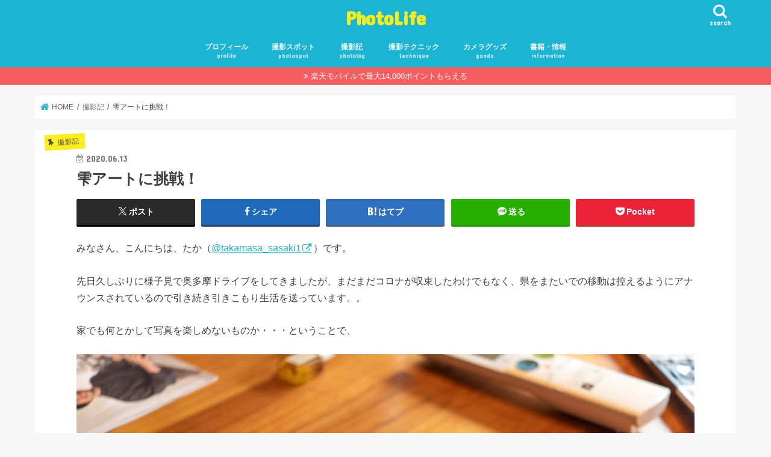

--- FILE ---
content_type: text/html; charset=UTF-8
request_url: https://photolife.n-seikatu.com/photolog/post200613/
body_size: 17093
content:
<!doctype html>
<html lang="ja">

<head>
<meta charset="utf-8">
<meta http-equiv="X-UA-Compatible" content="IE=edge">
<title>  雫アートに挑戦！ | PhotoLife</title>
<meta name="HandheldFriendly" content="True">
<meta name="MobileOptimized" content="320">
<meta name="viewport" content="width=device-width, initial-scale=1"/>


<link rel="pingback" href="https://photolife.n-seikatu.com/xmlrpc.php">

<!--[if IE]>
<![endif]-->

<!-- GAタグ -->
<script async src="https://www.googletagmanager.com/gtag/js?id=UA-96216893-1"></script>
<script>
  window.dataLayer = window.dataLayer || [];
  function gtag(){dataLayer.push(arguments);}
  gtag('js', new Date());

  gtag('config', 'UA-96216893-1');
</script>


<meta name='robots' content='max-image-preview:large' />
	<style>img:is([sizes="auto" i], [sizes^="auto," i]) { contain-intrinsic-size: 3000px 1500px }</style>
	<link rel='dns-prefetch' href='//ajax.googleapis.com' />
<link rel='dns-prefetch' href='//www.googletagmanager.com' />
<link rel='dns-prefetch' href='//fonts.googleapis.com' />
<link rel='dns-prefetch' href='//maxcdn.bootstrapcdn.com' />
<link rel='dns-prefetch' href='//pagead2.googlesyndication.com' />
<link rel="alternate" type="application/rss+xml" title="PhotoLife &raquo; フィード" href="https://photolife.n-seikatu.com/feed/" />
<link rel="alternate" type="application/rss+xml" title="PhotoLife &raquo; コメントフィード" href="https://photolife.n-seikatu.com/comments/feed/" />
<link rel="alternate" type="application/rss+xml" title="PhotoLife &raquo; 雫アートに挑戦！ のコメントのフィード" href="https://photolife.n-seikatu.com/photolog/post200613/feed/" />
<script type="text/javascript">
/* <![CDATA[ */
window._wpemojiSettings = {"baseUrl":"https:\/\/s.w.org\/images\/core\/emoji\/16.0.1\/72x72\/","ext":".png","svgUrl":"https:\/\/s.w.org\/images\/core\/emoji\/16.0.1\/svg\/","svgExt":".svg","source":{"concatemoji":"https:\/\/photolife.n-seikatu.com\/wp-includes\/js\/wp-emoji-release.min.js"}};
/*! This file is auto-generated */
!function(s,n){var o,i,e;function c(e){try{var t={supportTests:e,timestamp:(new Date).valueOf()};sessionStorage.setItem(o,JSON.stringify(t))}catch(e){}}function p(e,t,n){e.clearRect(0,0,e.canvas.width,e.canvas.height),e.fillText(t,0,0);var t=new Uint32Array(e.getImageData(0,0,e.canvas.width,e.canvas.height).data),a=(e.clearRect(0,0,e.canvas.width,e.canvas.height),e.fillText(n,0,0),new Uint32Array(e.getImageData(0,0,e.canvas.width,e.canvas.height).data));return t.every(function(e,t){return e===a[t]})}function u(e,t){e.clearRect(0,0,e.canvas.width,e.canvas.height),e.fillText(t,0,0);for(var n=e.getImageData(16,16,1,1),a=0;a<n.data.length;a++)if(0!==n.data[a])return!1;return!0}function f(e,t,n,a){switch(t){case"flag":return n(e,"\ud83c\udff3\ufe0f\u200d\u26a7\ufe0f","\ud83c\udff3\ufe0f\u200b\u26a7\ufe0f")?!1:!n(e,"\ud83c\udde8\ud83c\uddf6","\ud83c\udde8\u200b\ud83c\uddf6")&&!n(e,"\ud83c\udff4\udb40\udc67\udb40\udc62\udb40\udc65\udb40\udc6e\udb40\udc67\udb40\udc7f","\ud83c\udff4\u200b\udb40\udc67\u200b\udb40\udc62\u200b\udb40\udc65\u200b\udb40\udc6e\u200b\udb40\udc67\u200b\udb40\udc7f");case"emoji":return!a(e,"\ud83e\udedf")}return!1}function g(e,t,n,a){var r="undefined"!=typeof WorkerGlobalScope&&self instanceof WorkerGlobalScope?new OffscreenCanvas(300,150):s.createElement("canvas"),o=r.getContext("2d",{willReadFrequently:!0}),i=(o.textBaseline="top",o.font="600 32px Arial",{});return e.forEach(function(e){i[e]=t(o,e,n,a)}),i}function t(e){var t=s.createElement("script");t.src=e,t.defer=!0,s.head.appendChild(t)}"undefined"!=typeof Promise&&(o="wpEmojiSettingsSupports",i=["flag","emoji"],n.supports={everything:!0,everythingExceptFlag:!0},e=new Promise(function(e){s.addEventListener("DOMContentLoaded",e,{once:!0})}),new Promise(function(t){var n=function(){try{var e=JSON.parse(sessionStorage.getItem(o));if("object"==typeof e&&"number"==typeof e.timestamp&&(new Date).valueOf()<e.timestamp+604800&&"object"==typeof e.supportTests)return e.supportTests}catch(e){}return null}();if(!n){if("undefined"!=typeof Worker&&"undefined"!=typeof OffscreenCanvas&&"undefined"!=typeof URL&&URL.createObjectURL&&"undefined"!=typeof Blob)try{var e="postMessage("+g.toString()+"("+[JSON.stringify(i),f.toString(),p.toString(),u.toString()].join(",")+"));",a=new Blob([e],{type:"text/javascript"}),r=new Worker(URL.createObjectURL(a),{name:"wpTestEmojiSupports"});return void(r.onmessage=function(e){c(n=e.data),r.terminate(),t(n)})}catch(e){}c(n=g(i,f,p,u))}t(n)}).then(function(e){for(var t in e)n.supports[t]=e[t],n.supports.everything=n.supports.everything&&n.supports[t],"flag"!==t&&(n.supports.everythingExceptFlag=n.supports.everythingExceptFlag&&n.supports[t]);n.supports.everythingExceptFlag=n.supports.everythingExceptFlag&&!n.supports.flag,n.DOMReady=!1,n.readyCallback=function(){n.DOMReady=!0}}).then(function(){return e}).then(function(){var e;n.supports.everything||(n.readyCallback(),(e=n.source||{}).concatemoji?t(e.concatemoji):e.wpemoji&&e.twemoji&&(t(e.twemoji),t(e.wpemoji)))}))}((window,document),window._wpemojiSettings);
/* ]]> */
</script>
<style id='wp-emoji-styles-inline-css' type='text/css'>

	img.wp-smiley, img.emoji {
		display: inline !important;
		border: none !important;
		box-shadow: none !important;
		height: 1em !important;
		width: 1em !important;
		margin: 0 0.07em !important;
		vertical-align: -0.1em !important;
		background: none !important;
		padding: 0 !important;
	}
</style>
<link rel='stylesheet' id='wp-block-library-css' href='https://photolife.n-seikatu.com/wp-includes/css/dist/block-library/style.min.css' type='text/css' media='all' />
<style id='classic-theme-styles-inline-css' type='text/css'>
/*! This file is auto-generated */
.wp-block-button__link{color:#fff;background-color:#32373c;border-radius:9999px;box-shadow:none;text-decoration:none;padding:calc(.667em + 2px) calc(1.333em + 2px);font-size:1.125em}.wp-block-file__button{background:#32373c;color:#fff;text-decoration:none}
</style>
<style id='global-styles-inline-css' type='text/css'>
:root{--wp--preset--aspect-ratio--square: 1;--wp--preset--aspect-ratio--4-3: 4/3;--wp--preset--aspect-ratio--3-4: 3/4;--wp--preset--aspect-ratio--3-2: 3/2;--wp--preset--aspect-ratio--2-3: 2/3;--wp--preset--aspect-ratio--16-9: 16/9;--wp--preset--aspect-ratio--9-16: 9/16;--wp--preset--color--black: #000000;--wp--preset--color--cyan-bluish-gray: #abb8c3;--wp--preset--color--white: #ffffff;--wp--preset--color--pale-pink: #f78da7;--wp--preset--color--vivid-red: #cf2e2e;--wp--preset--color--luminous-vivid-orange: #ff6900;--wp--preset--color--luminous-vivid-amber: #fcb900;--wp--preset--color--light-green-cyan: #7bdcb5;--wp--preset--color--vivid-green-cyan: #00d084;--wp--preset--color--pale-cyan-blue: #8ed1fc;--wp--preset--color--vivid-cyan-blue: #0693e3;--wp--preset--color--vivid-purple: #9b51e0;--wp--preset--gradient--vivid-cyan-blue-to-vivid-purple: linear-gradient(135deg,rgba(6,147,227,1) 0%,rgb(155,81,224) 100%);--wp--preset--gradient--light-green-cyan-to-vivid-green-cyan: linear-gradient(135deg,rgb(122,220,180) 0%,rgb(0,208,130) 100%);--wp--preset--gradient--luminous-vivid-amber-to-luminous-vivid-orange: linear-gradient(135deg,rgba(252,185,0,1) 0%,rgba(255,105,0,1) 100%);--wp--preset--gradient--luminous-vivid-orange-to-vivid-red: linear-gradient(135deg,rgba(255,105,0,1) 0%,rgb(207,46,46) 100%);--wp--preset--gradient--very-light-gray-to-cyan-bluish-gray: linear-gradient(135deg,rgb(238,238,238) 0%,rgb(169,184,195) 100%);--wp--preset--gradient--cool-to-warm-spectrum: linear-gradient(135deg,rgb(74,234,220) 0%,rgb(151,120,209) 20%,rgb(207,42,186) 40%,rgb(238,44,130) 60%,rgb(251,105,98) 80%,rgb(254,248,76) 100%);--wp--preset--gradient--blush-light-purple: linear-gradient(135deg,rgb(255,206,236) 0%,rgb(152,150,240) 100%);--wp--preset--gradient--blush-bordeaux: linear-gradient(135deg,rgb(254,205,165) 0%,rgb(254,45,45) 50%,rgb(107,0,62) 100%);--wp--preset--gradient--luminous-dusk: linear-gradient(135deg,rgb(255,203,112) 0%,rgb(199,81,192) 50%,rgb(65,88,208) 100%);--wp--preset--gradient--pale-ocean: linear-gradient(135deg,rgb(255,245,203) 0%,rgb(182,227,212) 50%,rgb(51,167,181) 100%);--wp--preset--gradient--electric-grass: linear-gradient(135deg,rgb(202,248,128) 0%,rgb(113,206,126) 100%);--wp--preset--gradient--midnight: linear-gradient(135deg,rgb(2,3,129) 0%,rgb(40,116,252) 100%);--wp--preset--font-size--small: 13px;--wp--preset--font-size--medium: 20px;--wp--preset--font-size--large: 36px;--wp--preset--font-size--x-large: 42px;--wp--preset--spacing--20: 0.44rem;--wp--preset--spacing--30: 0.67rem;--wp--preset--spacing--40: 1rem;--wp--preset--spacing--50: 1.5rem;--wp--preset--spacing--60: 2.25rem;--wp--preset--spacing--70: 3.38rem;--wp--preset--spacing--80: 5.06rem;--wp--preset--shadow--natural: 6px 6px 9px rgba(0, 0, 0, 0.2);--wp--preset--shadow--deep: 12px 12px 50px rgba(0, 0, 0, 0.4);--wp--preset--shadow--sharp: 6px 6px 0px rgba(0, 0, 0, 0.2);--wp--preset--shadow--outlined: 6px 6px 0px -3px rgba(255, 255, 255, 1), 6px 6px rgba(0, 0, 0, 1);--wp--preset--shadow--crisp: 6px 6px 0px rgba(0, 0, 0, 1);}:where(.is-layout-flex){gap: 0.5em;}:where(.is-layout-grid){gap: 0.5em;}body .is-layout-flex{display: flex;}.is-layout-flex{flex-wrap: wrap;align-items: center;}.is-layout-flex > :is(*, div){margin: 0;}body .is-layout-grid{display: grid;}.is-layout-grid > :is(*, div){margin: 0;}:where(.wp-block-columns.is-layout-flex){gap: 2em;}:where(.wp-block-columns.is-layout-grid){gap: 2em;}:where(.wp-block-post-template.is-layout-flex){gap: 1.25em;}:where(.wp-block-post-template.is-layout-grid){gap: 1.25em;}.has-black-color{color: var(--wp--preset--color--black) !important;}.has-cyan-bluish-gray-color{color: var(--wp--preset--color--cyan-bluish-gray) !important;}.has-white-color{color: var(--wp--preset--color--white) !important;}.has-pale-pink-color{color: var(--wp--preset--color--pale-pink) !important;}.has-vivid-red-color{color: var(--wp--preset--color--vivid-red) !important;}.has-luminous-vivid-orange-color{color: var(--wp--preset--color--luminous-vivid-orange) !important;}.has-luminous-vivid-amber-color{color: var(--wp--preset--color--luminous-vivid-amber) !important;}.has-light-green-cyan-color{color: var(--wp--preset--color--light-green-cyan) !important;}.has-vivid-green-cyan-color{color: var(--wp--preset--color--vivid-green-cyan) !important;}.has-pale-cyan-blue-color{color: var(--wp--preset--color--pale-cyan-blue) !important;}.has-vivid-cyan-blue-color{color: var(--wp--preset--color--vivid-cyan-blue) !important;}.has-vivid-purple-color{color: var(--wp--preset--color--vivid-purple) !important;}.has-black-background-color{background-color: var(--wp--preset--color--black) !important;}.has-cyan-bluish-gray-background-color{background-color: var(--wp--preset--color--cyan-bluish-gray) !important;}.has-white-background-color{background-color: var(--wp--preset--color--white) !important;}.has-pale-pink-background-color{background-color: var(--wp--preset--color--pale-pink) !important;}.has-vivid-red-background-color{background-color: var(--wp--preset--color--vivid-red) !important;}.has-luminous-vivid-orange-background-color{background-color: var(--wp--preset--color--luminous-vivid-orange) !important;}.has-luminous-vivid-amber-background-color{background-color: var(--wp--preset--color--luminous-vivid-amber) !important;}.has-light-green-cyan-background-color{background-color: var(--wp--preset--color--light-green-cyan) !important;}.has-vivid-green-cyan-background-color{background-color: var(--wp--preset--color--vivid-green-cyan) !important;}.has-pale-cyan-blue-background-color{background-color: var(--wp--preset--color--pale-cyan-blue) !important;}.has-vivid-cyan-blue-background-color{background-color: var(--wp--preset--color--vivid-cyan-blue) !important;}.has-vivid-purple-background-color{background-color: var(--wp--preset--color--vivid-purple) !important;}.has-black-border-color{border-color: var(--wp--preset--color--black) !important;}.has-cyan-bluish-gray-border-color{border-color: var(--wp--preset--color--cyan-bluish-gray) !important;}.has-white-border-color{border-color: var(--wp--preset--color--white) !important;}.has-pale-pink-border-color{border-color: var(--wp--preset--color--pale-pink) !important;}.has-vivid-red-border-color{border-color: var(--wp--preset--color--vivid-red) !important;}.has-luminous-vivid-orange-border-color{border-color: var(--wp--preset--color--luminous-vivid-orange) !important;}.has-luminous-vivid-amber-border-color{border-color: var(--wp--preset--color--luminous-vivid-amber) !important;}.has-light-green-cyan-border-color{border-color: var(--wp--preset--color--light-green-cyan) !important;}.has-vivid-green-cyan-border-color{border-color: var(--wp--preset--color--vivid-green-cyan) !important;}.has-pale-cyan-blue-border-color{border-color: var(--wp--preset--color--pale-cyan-blue) !important;}.has-vivid-cyan-blue-border-color{border-color: var(--wp--preset--color--vivid-cyan-blue) !important;}.has-vivid-purple-border-color{border-color: var(--wp--preset--color--vivid-purple) !important;}.has-vivid-cyan-blue-to-vivid-purple-gradient-background{background: var(--wp--preset--gradient--vivid-cyan-blue-to-vivid-purple) !important;}.has-light-green-cyan-to-vivid-green-cyan-gradient-background{background: var(--wp--preset--gradient--light-green-cyan-to-vivid-green-cyan) !important;}.has-luminous-vivid-amber-to-luminous-vivid-orange-gradient-background{background: var(--wp--preset--gradient--luminous-vivid-amber-to-luminous-vivid-orange) !important;}.has-luminous-vivid-orange-to-vivid-red-gradient-background{background: var(--wp--preset--gradient--luminous-vivid-orange-to-vivid-red) !important;}.has-very-light-gray-to-cyan-bluish-gray-gradient-background{background: var(--wp--preset--gradient--very-light-gray-to-cyan-bluish-gray) !important;}.has-cool-to-warm-spectrum-gradient-background{background: var(--wp--preset--gradient--cool-to-warm-spectrum) !important;}.has-blush-light-purple-gradient-background{background: var(--wp--preset--gradient--blush-light-purple) !important;}.has-blush-bordeaux-gradient-background{background: var(--wp--preset--gradient--blush-bordeaux) !important;}.has-luminous-dusk-gradient-background{background: var(--wp--preset--gradient--luminous-dusk) !important;}.has-pale-ocean-gradient-background{background: var(--wp--preset--gradient--pale-ocean) !important;}.has-electric-grass-gradient-background{background: var(--wp--preset--gradient--electric-grass) !important;}.has-midnight-gradient-background{background: var(--wp--preset--gradient--midnight) !important;}.has-small-font-size{font-size: var(--wp--preset--font-size--small) !important;}.has-medium-font-size{font-size: var(--wp--preset--font-size--medium) !important;}.has-large-font-size{font-size: var(--wp--preset--font-size--large) !important;}.has-x-large-font-size{font-size: var(--wp--preset--font-size--x-large) !important;}
:where(.wp-block-post-template.is-layout-flex){gap: 1.25em;}:where(.wp-block-post-template.is-layout-grid){gap: 1.25em;}
:where(.wp-block-columns.is-layout-flex){gap: 2em;}:where(.wp-block-columns.is-layout-grid){gap: 2em;}
:root :where(.wp-block-pullquote){font-size: 1.5em;line-height: 1.6;}
</style>
<link rel='stylesheet' id='toc-screen-css' href='https://photolife.n-seikatu.com/wp-content/plugins/table-of-contents-plus/screen.min.css' type='text/css' media='all' />
<link rel='stylesheet' id='style-css' href='https://photolife.n-seikatu.com/wp-content/themes/jstork/style.css' type='text/css' media='all' />
<link rel='stylesheet' id='child-style-css' href='https://photolife.n-seikatu.com/wp-content/themes/jstork_custom/style.css' type='text/css' media='all' />
<link rel='stylesheet' id='slick-css' href='https://photolife.n-seikatu.com/wp-content/themes/jstork/library/css/slick.css' type='text/css' media='all' />
<link rel='stylesheet' id='shortcode-css' href='https://photolife.n-seikatu.com/wp-content/themes/jstork/library/css/shortcode.css' type='text/css' media='all' />
<link rel='stylesheet' id='gf_Concert-css' href='//fonts.googleapis.com/css?family=Concert+One' type='text/css' media='all' />
<link rel='stylesheet' id='gf_Lato-css' href='//fonts.googleapis.com/css?family=Lato' type='text/css' media='all' />
<link rel='stylesheet' id='fontawesome-css' href='//maxcdn.bootstrapcdn.com/font-awesome/4.7.0/css/font-awesome.min.css' type='text/css' media='all' />
<link rel='stylesheet' id='remodal-css' href='https://photolife.n-seikatu.com/wp-content/themes/jstork/library/css/remodal.css' type='text/css' media='all' />
<link rel='stylesheet' id='animate-css' href='https://photolife.n-seikatu.com/wp-content/themes/jstork/library/css/animate.min.css' type='text/css' media='all' />
<link rel='stylesheet' id='wp-pagenavi-css' href='https://photolife.n-seikatu.com/wp-content/plugins/wp-pagenavi/pagenavi-css.css' type='text/css' media='all' />
<script type="text/javascript" src="//ajax.googleapis.com/ajax/libs/jquery/1.12.4/jquery.min.js" id="jquery-js"></script>

<!-- Site Kit によって追加された Google タグ（gtag.js）スニペット -->
<!-- Google アナリティクス スニペット (Site Kit が追加) -->
<script type="text/javascript" src="https://www.googletagmanager.com/gtag/js?id=G-P2LG8TTX46" id="google_gtagjs-js" async></script>
<script type="text/javascript" id="google_gtagjs-js-after">
/* <![CDATA[ */
window.dataLayer = window.dataLayer || [];function gtag(){dataLayer.push(arguments);}
gtag("set","linker",{"domains":["photolife.n-seikatu.com"]});
gtag("js", new Date());
gtag("set", "developer_id.dZTNiMT", true);
gtag("config", "G-P2LG8TTX46");
/* ]]> */
</script>
<link rel="https://api.w.org/" href="https://photolife.n-seikatu.com/wp-json/" /><link rel="alternate" title="JSON" type="application/json" href="https://photolife.n-seikatu.com/wp-json/wp/v2/posts/1116" /><link rel="EditURI" type="application/rsd+xml" title="RSD" href="https://photolife.n-seikatu.com/xmlrpc.php?rsd" />

<link rel="canonical" href="https://photolife.n-seikatu.com/photolog/post200613/" />
<link rel='shortlink' href='https://photolife.n-seikatu.com/?p=1116' />
<link rel="alternate" title="oEmbed (JSON)" type="application/json+oembed" href="https://photolife.n-seikatu.com/wp-json/oembed/1.0/embed?url=https%3A%2F%2Fphotolife.n-seikatu.com%2Fphotolog%2Fpost200613%2F" />
<link rel="alternate" title="oEmbed (XML)" type="text/xml+oembed" href="https://photolife.n-seikatu.com/wp-json/oembed/1.0/embed?url=https%3A%2F%2Fphotolife.n-seikatu.com%2Fphotolog%2Fpost200613%2F&#038;format=xml" />
<meta name="generator" content="Site Kit by Google 1.160.1" /><style type="text/css">
body{color: #3E3E3E;}
a, #breadcrumb li.bc_homelink a::before, .authorbox .author_sns li a::before{color: #1BB4D3;}
a:hover{color: #E69B9B;}
.article-footer .post-categories li a,.article-footer .tags a,.accordionBtn{  background: #1BB4D3;  border-color: #1BB4D3;}
.article-footer .tags a{color:#1BB4D3; background: none;}
.article-footer .post-categories li a:hover,.article-footer .tags a:hover,.accordionBtn.active{ background:#E69B9B;  border-color:#E69B9B;}
input[type="text"],input[type="password"],input[type="datetime"],input[type="datetime-local"],input[type="date"],input[type="month"],input[type="time"],input[type="week"],input[type="number"],input[type="email"],input[type="url"],input[type="search"],input[type="tel"],input[type="color"],select,textarea,.field { background-color: #ffffff;}
.header{color: #ffffff;}
.bgfull .header,.header.bg,.header #inner-header,.menu-sp{background: #1bb4d3;}
#logo a{color: #eeee22;}
#g_nav .nav li a,.nav_btn,.menu-sp a,.menu-sp a,.menu-sp > ul:after{color: #edf9fc;}
#logo a:hover,#g_nav .nav li a:hover,.nav_btn:hover{color:#eeeeee;}
@media only screen and (min-width: 768px) {
.nav > li > a:after{background: #eeeeee;}
.nav ul {background: #666666;}
#g_nav .nav li ul.sub-menu li a{color: #f7f7f7;}
}
@media only screen and (max-width: 1165px) {
.site_description{background: #1bb4d3; color: #ffffff;}
}
#inner-content, #breadcrumb, .entry-content blockquote:before, .entry-content blockquote:after{background: #ffffff}
.top-post-list .post-list:before{background: #1BB4D3;}
.widget li a:after{color: #1BB4D3;}
.entry-content h2,.widgettitle,.accordion::before{background: #1bb4d3; color: #ffffff;}
.entry-content h3{border-color: #1bb4d3;}
.h_boader .entry-content h2{border-color: #1bb4d3; color: #3E3E3E;}
.h_balloon .entry-content h2:after{border-top-color: #1bb4d3;}
.entry-content ul li:before{ background: #1bb4d3;}
.entry-content ol li:before{ background: #1bb4d3;}
.post-list-card .post-list .eyecatch .cat-name,.top-post-list .post-list .eyecatch .cat-name,.byline .cat-name,.single .authorbox .author-newpost li .cat-name,.related-box li .cat-name,.carouselwrap .cat-name,.eyecatch .cat-name{background: #fcee21; color:  #444444;}
ul.wpp-list li a:before{background: #1bb4d3; color: #ffffff;}
.readmore a{border:1px solid #1BB4D3;color:#1BB4D3;}
.readmore a:hover{background:#1BB4D3;color:#fff;}
.btn-wrap a{background: #1BB4D3;border: 1px solid #1BB4D3;}
.btn-wrap a:hover{background: #E69B9B;border-color: #E69B9B;}
.btn-wrap.simple a{border:1px solid #1BB4D3;color:#1BB4D3;}
.btn-wrap.simple a:hover{background:#1BB4D3;}
.blue-btn, .comment-reply-link, #submit { background-color: #1BB4D3; }
.blue-btn:hover, .comment-reply-link:hover, #submit:hover, .blue-btn:focus, .comment-reply-link:focus, #submit:focus {background-color: #E69B9B; }
#sidebar1{color: #444444;}
.widget:not(.widget_text) a{color:#666666;}
.widget:not(.widget_text) a:hover{color:#999999;}
.bgfull #footer-top,#footer-top .inner,.cta-inner{background-color: #666666; color: #CACACA;}
.footer a,#footer-top a{color: #f7f7f7;}
#footer-top .widgettitle{color: #CACACA;}
.bgfull .footer,.footer.bg,.footer .inner {background-color: #666666;color: #CACACA;}
.footer-links li a:before{ color: #1bb4d3;}
.pagination a, .pagination span,.page-links a{border-color: #1BB4D3; color: #1BB4D3;}
.pagination .current,.pagination .current:hover,.page-links ul > li > span{background-color: #1BB4D3; border-color: #1BB4D3;}
.pagination a:hover, .pagination a:focus,.page-links a:hover, .page-links a:focus{background-color: #1BB4D3; color: #fff;}
</style>

<!-- Site Kit が追加した Google AdSense メタタグ -->
<meta name="google-adsense-platform-account" content="ca-host-pub-2644536267352236">
<meta name="google-adsense-platform-domain" content="sitekit.withgoogle.com">
<!-- Site Kit が追加した End Google AdSense メタタグ -->
<noscript><style>.lazyload[data-src]{display:none !important;}</style></noscript><style>.lazyload{background-image:none !important;}.lazyload:before{background-image:none !important;}</style>
<!-- Google AdSense スニペット (Site Kit が追加) -->
<script type="text/javascript" async="async" src="https://pagead2.googlesyndication.com/pagead/js/adsbygoogle.js?client=ca-pub-3747429251065800&amp;host=ca-host-pub-2644536267352236" crossorigin="anonymous"></script>

<!-- (ここまで) Google AdSense スニペット (Site Kit が追加) -->
</head>

<body class="wp-singular post-template-default single single-post postid-1116 single-format-standard wp-theme-jstork wp-child-theme-jstork_custom bgfull pannavi_on h_balloon sidebarright date_on">
	<div id="container">

<header class="header animated fadeIn headercenter" role="banner">
<div id="inner-header" class="wrap cf">
<div id="logo" class="gf ">
<p class="h1 text"><a href="https://photolife.n-seikatu.com">PhotoLife</a></p>
</div>

<a href="#searchbox" data-remodal-target="searchbox" class="nav_btn search_btn"><span class="text gf">search</span></a>

<nav id="g_nav" role="navigation">
<ul id="menu-%e3%82%81%e3%81%ab%e3%82%85%e3%83%bc" class="nav top-nav cf"><li id="menu-item-752" class="menu-item menu-item-type-post_type menu-item-object-page menu-item-752"><a href="https://photolife.n-seikatu.com/profile/">プロフィール<span class="gf">profile</span></a></li>
<li id="menu-item-208" class="menu-item menu-item-type-taxonomy menu-item-object-category menu-item-208"><a href="https://photolife.n-seikatu.com/category/photospot/">撮影スポット<span class="gf">photospot</span></a></li>
<li id="menu-item-209" class="menu-item menu-item-type-taxonomy menu-item-object-category current-post-ancestor current-menu-parent current-post-parent menu-item-209"><a href="https://photolife.n-seikatu.com/category/photolog/">撮影記<span class="gf">photolog</span></a></li>
<li id="menu-item-514" class="menu-item menu-item-type-taxonomy menu-item-object-category menu-item-514"><a href="https://photolife.n-seikatu.com/category/technique/">撮影テクニック<span class="gf">technique</span></a></li>
<li id="menu-item-515" class="menu-item menu-item-type-taxonomy menu-item-object-category menu-item-515"><a href="https://photolife.n-seikatu.com/category/camera-item/">カメラグッズ<span class="gf">goods</span></a></li>
<li id="menu-item-516" class="menu-item menu-item-type-taxonomy menu-item-object-category menu-item-516"><a href="https://photolife.n-seikatu.com/category/information/">書籍・情報<span class="gf">information</span></a></li>
</ul></nav>

<a href="#spnavi" data-remodal-target="spnavi" class="nav_btn"><span class="text gf">menu</span></a>



</div>
</header>


<div class="remodal" data-remodal-id="spnavi" data-remodal-options="hashTracking:false">
<button data-remodal-action="close" class="remodal-close"><span class="text gf">CLOSE</span></button>
<ul id="menu-%e3%82%81%e3%81%ab%e3%82%85%e3%83%bc-1" class="sp_g_nav nav top-nav cf"><li class="menu-item menu-item-type-post_type menu-item-object-page menu-item-752"><a href="https://photolife.n-seikatu.com/profile/">プロフィール<span class="gf">profile</span></a></li>
<li class="menu-item menu-item-type-taxonomy menu-item-object-category menu-item-208"><a href="https://photolife.n-seikatu.com/category/photospot/">撮影スポット<span class="gf">photospot</span></a></li>
<li class="menu-item menu-item-type-taxonomy menu-item-object-category current-post-ancestor current-menu-parent current-post-parent menu-item-209"><a href="https://photolife.n-seikatu.com/category/photolog/">撮影記<span class="gf">photolog</span></a></li>
<li class="menu-item menu-item-type-taxonomy menu-item-object-category menu-item-514"><a href="https://photolife.n-seikatu.com/category/technique/">撮影テクニック<span class="gf">technique</span></a></li>
<li class="menu-item menu-item-type-taxonomy menu-item-object-category menu-item-515"><a href="https://photolife.n-seikatu.com/category/camera-item/">カメラグッズ<span class="gf">goods</span></a></li>
<li class="menu-item menu-item-type-taxonomy menu-item-object-category menu-item-516"><a href="https://photolife.n-seikatu.com/category/information/">書籍・情報<span class="gf">information</span></a></li>
</ul><button data-remodal-action="close" class="remodal-close"><span class="text gf">CLOSE</span></button>
</div>




<div class="remodal searchbox" data-remodal-id="searchbox" data-remodal-options="hashTracking:false">
<div class="search cf"><dl><dt>キーワードで記事を検索</dt><dd><form role="search" method="get" id="searchform" class="searchform cf" action="https://photolife.n-seikatu.com/" >
		<input type="search" placeholder="検索する" value="" name="s" id="s" />
		<button type="submit" id="searchsubmit" ><i class="fa fa-search"></i></button>
		</form></dd></dl></div>
<button data-remodal-action="close" class="remodal-close"><span class="text gf">CLOSE</span></button>
</div>


<div class="header-info"><a target="_blank"  style="background-color: ;" href="https://r10.to/h5kYEJ">楽天モバイルで最大14,000ポイントもらえる</a></div>




<div id="breadcrumb" class="breadcrumb inner wrap cf"><ul itemscope itemtype="http://schema.org/BreadcrumbList"><li itemprop="itemListElement" itemscope itemtype="http://schema.org/ListItem" class="bc_homelink"><a itemprop="item" href="https://photolife.n-seikatu.com/"><span itemprop="name"> HOME</span></a><meta itemprop="position" content="1" /></li><li itemprop="itemListElement" itemscope itemtype="http://schema.org/ListItem"><a itemprop="item" href="https://photolife.n-seikatu.com/category/photolog/"><span itemprop="name">撮影記</span></a><meta itemprop="position" content="2" /></li><li itemprop="itemListElement" itemscope itemtype="http://schema.org/ListItem" class="bc_posttitle"><span itemprop="name">雫アートに挑戦！</span><meta itemprop="position" content="3" /></li></ul></div><div id="content">



<div id="inner-content" class="wrap page-full wide cf">

<main id="main" class="m-all t-all d-all cf" role="main">


<article id="post-1116" class="post-1116 post type-post status-publish format-standard has-post-thumbnail hentry category-photolog article cf" role="article">
<header class="article-header entry-header">
<p class="byline entry-meta vcard cf">
<span class="cat-name cat-id-2">撮影記</span>
<time class="date gf entry-date updated"  datetime="2020-06-13">2020.06.13</time>

<span class="writer name author"><span class="fn">taka</span></span>
</p>

<h1 class="entry-title single-title" itemprop="headline" rel="bookmark">雫アートに挑戦！</h1>

<div class="share short">
<div class="sns">
<ul class="cf">

<li class="twitter"> 
<a target="blank" href="//twitter.com/intent/tweet?url=https%3A%2F%2Fphotolife.n-seikatu.com%2Fphotolog%2Fpost200613%2F&text=%E9%9B%AB%E3%82%A2%E3%83%BC%E3%83%88%E3%81%AB%E6%8C%91%E6%88%A6%EF%BC%81&tw_p=tweetbutton" onclick="window.open(this.href, 'tweetwindow', 'width=550, height=450,personalbar=0,toolbar=0,scrollbars=1,resizable=1'); return false;"><span class="text">ポスト</span><span class="count"></span></a>
</li>

<li class="facebook">
<a href="//www.facebook.com/sharer.php?src=bm&u=https%3A%2F%2Fphotolife.n-seikatu.com%2Fphotolog%2Fpost200613%2F&t=%E9%9B%AB%E3%82%A2%E3%83%BC%E3%83%88%E3%81%AB%E6%8C%91%E6%88%A6%EF%BC%81" onclick="javascript:window.open(this.href, '', 'menubar=no,toolbar=no,resizable=yes,scrollbars=yes,height=300,width=600');return false;"><i class="fa fa-facebook"></i><span class="text">シェア</span><span class="count"></span></a>
</li>

<li class="hatebu">       
<a href="//b.hatena.ne.jp/add?mode=confirm&url=https://photolife.n-seikatu.com/photolog/post200613/&title=%E9%9B%AB%E3%82%A2%E3%83%BC%E3%83%88%E3%81%AB%E6%8C%91%E6%88%A6%EF%BC%81" onclick="window.open(this.href, 'HBwindow', 'width=600, height=400, menubar=no, toolbar=no, scrollbars=yes'); return false;" target="_blank"><span class="text">はてブ</span><span class="count"></span></a>
</li>

<li class="line">
<a href="//line.me/R/msg/text/?%E9%9B%AB%E3%82%A2%E3%83%BC%E3%83%88%E3%81%AB%E6%8C%91%E6%88%A6%EF%BC%81%0Ahttps%3A%2F%2Fphotolife.n-seikatu.com%2Fphotolog%2Fpost200613%2F" target="_blank"><span class="text">送る</span></a>
</li>

<li class="pocket">
<a href="//getpocket.com/edit?url=https://photolife.n-seikatu.com/photolog/post200613/&title=雫アートに挑戦！" onclick="window.open(this.href, 'FBwindow', 'width=550, height=350, menubar=no, toolbar=no, scrollbars=yes'); return false;"><i class="fa fa-get-pocket"></i><span class="text">Pocket</span><span class="count"></span></a></li>

</ul>
</div> 
</div></header>


<section class="entry-content cf">


<p>みなさん、こんにちは、たか（<a href="https://www.instagram.com/takamasa_sasaki1/" target="_blank" rel="noopener noreferrer">@takamasa_sasaki1</a>）です。</p>
<p>先日久しぶりに様子見で奥多摩ドライブをしてきましたが、まだまだコロナが収束したわけでもなく、県をまたいでの移動は控えるようにアナウンスされているので引き続き引きこもり生活を送っています。。</p>
<p>家でも何とかして写真を楽しめないものか・・・ということで、</p>
<img fetchpriority="high" decoding="async" class="alignnone size-full wp-image-1115 lazyload" src="[data-uri]" alt="" width="2000" height="1333"   data-src="https://photolife.n-seikatu.com/wp-content/uploads/2020/06/850_2323.jpg" data-srcset="https://photolife.n-seikatu.com/wp-content/uploads/2020/06/850_2323.jpg 1920w, https://photolife.n-seikatu.com/wp-content/uploads/2020/06/850_2323-300x200.jpg 300w, https://photolife.n-seikatu.com/wp-content/uploads/2020/06/850_2323-1024x682.jpg 1024w, https://photolife.n-seikatu.com/wp-content/uploads/2020/06/850_2323-150x100.jpg 150w, https://photolife.n-seikatu.com/wp-content/uploads/2020/06/850_2323-768x512.jpg 768w, https://photolife.n-seikatu.com/wp-content/uploads/2020/06/850_2323-1536x1024.jpg 1536w" data-sizes="auto" data-eio-rwidth="1920" data-eio-rheight="1280" /><noscript><img fetchpriority="high" decoding="async" class="alignnone size-full wp-image-1115" src="https://photolife.n-seikatu.com/wp-content/uploads/2020/06/850_2323.jpg" alt="" width="2000" height="1333" srcset="https://photolife.n-seikatu.com/wp-content/uploads/2020/06/850_2323.jpg 1920w, https://photolife.n-seikatu.com/wp-content/uploads/2020/06/850_2323-300x200.jpg 300w, https://photolife.n-seikatu.com/wp-content/uploads/2020/06/850_2323-1024x682.jpg 1024w, https://photolife.n-seikatu.com/wp-content/uploads/2020/06/850_2323-150x100.jpg 150w, https://photolife.n-seikatu.com/wp-content/uploads/2020/06/850_2323-768x512.jpg 768w, https://photolife.n-seikatu.com/wp-content/uploads/2020/06/850_2323-1536x1024.jpg 1536w" sizes="(max-width: 2000px) 100vw, 2000px" data-eio="l" /></noscript>
<p>雫アートに挑戦してみました！</p>
<p>浅井美紀さんの写真集には綺麗な雫アートの写真がたくさん掲載されていてとても魅力的。</p>
<div class="cstmreba">
<div class="kaerebalink-box">
<div class="kaerebalink-image"><a href="//af.moshimo.com/af/c/click?a_id=928806&amp;p_id=54&amp;pc_id=54&amp;pl_id=616&amp;s_v=b5Rz2P0601xu&amp;url=https%3A%2F%2Fproduct.rakuten.co.jp%2Fproduct%2F-%2F383d08595da6e69ddc1212998fc3c758%2F" target="_blank" rel="noopener noreferrer"><img decoding="async" style="border: none;" src="[data-uri]" data-src="https://thumbnail.image.rakuten.co.jp/ran/img/2001/0009/784/768/309/087/20010009784768309087_1.jpg?_ex=64x64" class="lazyload" /><noscript><img decoding="async" style="border: none;" src="https://thumbnail.image.rakuten.co.jp/ran/img/2001/0009/784/768/309/087/20010009784768309087_1.jpg?_ex=64x64" data-eio="l" /></noscript></a><img decoding="async" style="border: none;" src="[data-uri]" width="1" height="1" data-src="//i.moshimo.com/af/i/impression?a_id=928806&p_id=54&pc_id=54&pl_id=616" class="lazyload" data-eio-rwidth="1" data-eio-rheight="1" /><noscript><img decoding="async" style="border: none;" src="//i.moshimo.com/af/i/impression?a_id=928806&amp;p_id=54&amp;pc_id=54&amp;pl_id=616" width="1" height="1" data-eio="l" /></noscript></div>
<div class="kaerebalink-info">
<div class="kaerebalink-name">
<a href="//af.moshimo.com/af/c/click?a_id=928806&amp;p_id=54&amp;pc_id=54&amp;pl_id=616&amp;s_v=b5Rz2P0601xu&amp;url=https%3A%2F%2Fproduct.rakuten.co.jp%2Fproduct%2F-%2F383d08595da6e69ddc1212998fc3c758%2F" target="_blank" rel="noopener noreferrer">しずく作品集＆撮影テクニック 浅井美紀の美しく小さな世界 /玄光社/浅井美紀</a><img decoding="async" style="border: none;" src="[data-uri]" width="1" height="1" data-src="//i.moshimo.com/af/i/impression?a_id=928806&p_id=54&pc_id=54&pl_id=616" class="lazyload" data-eio-rwidth="1" data-eio-rheight="1" /><noscript><img decoding="async" style="border: none;" src="//i.moshimo.com/af/i/impression?a_id=928806&amp;p_id=54&amp;pc_id=54&amp;pl_id=616" width="1" height="1" data-eio="l" /></noscript>
<div class="kaerebalink-powered-date">posted with <a href="https://kaereba.com" target="_blank" rel="nofollow noopener noreferrer">カエレバ</a></div>
</div>
<div class="kaerebalink-detail"></div>
<div class="kaerebalink-link1">
<div class="shoplinkrakuten"><a href="//af.moshimo.com/af/c/click?a_id=928806&amp;p_id=54&amp;pc_id=54&amp;pl_id=616&amp;s_v=b5Rz2P0601xu&amp;url=https%3A%2F%2Fproduct.rakuten.co.jp%2Fproduct%2F-%2F383d08595da6e69ddc1212998fc3c758%2F" target="_blank" rel="noopener noreferrer">楽天市場</a><img decoding="async" style="border: none;" src="[data-uri]" width="1" height="1" data-src="//i.moshimo.com/af/i/impression?a_id=928806&p_id=54&pc_id=54&pl_id=616" class="lazyload" data-eio-rwidth="1" data-eio-rheight="1" /><noscript><img decoding="async" style="border: none;" src="//i.moshimo.com/af/i/impression?a_id=928806&amp;p_id=54&amp;pc_id=54&amp;pl_id=616" width="1" height="1" data-eio="l" /></noscript></div>
<div class="shoplinkamazon"><a href="//af.moshimo.com/af/c/click?a_id=928808&amp;p_id=170&amp;pc_id=185&amp;pl_id=4062&amp;s_v=b5Rz2P0601xu&amp;url=https%3A%2F%2Fwww.amazon.co.jp%2Fgp%2Fsearch%3Fkeywords%3D%25E6%25B5%2585%25E4%25BA%2595%25E7%25BE%258E%25E7%25B4%2580%26__mk_ja_JP%3D%25E3%2582%25AB%25E3%2582%25BF%25E3%2582%25AB%25E3%2583%258A" target="_blank" rel="noopener noreferrer">Amazon</a><img decoding="async" style="border: none;" src="[data-uri]" width="1" height="1" data-src="//i.moshimo.com/af/i/impression?a_id=928808&p_id=170&pc_id=185&pl_id=4062" class="lazyload" data-eio-rwidth="1" data-eio-rheight="1" /><noscript><img decoding="async" style="border: none;" src="//i.moshimo.com/af/i/impression?a_id=928808&amp;p_id=170&amp;pc_id=185&amp;pl_id=4062" width="1" height="1" data-eio="l" /></noscript></div>
</div>
</div>
<div class="booklink-footer"></div>
</div>
</div>
<div class="booklink-footer" style="clear: left;">でもこれ、やってみると結構撮影の難しい被写体でした。。</div>
<div></div>
<div>今回は手持ちのD850とニコンの60mm f2.8のマクロレンズ、三脚で挑戦！</div>
<div></div>
<div><img decoding="async" class="alignnone size-full wp-image-1112 lazyload" src="[data-uri]" alt="" width="2000" height="1124"   data-src="https://photolife.n-seikatu.com/wp-content/uploads/2020/06/850_2305.jpg" data-srcset="https://photolife.n-seikatu.com/wp-content/uploads/2020/06/850_2305.jpg 1920w, https://photolife.n-seikatu.com/wp-content/uploads/2020/06/850_2305-300x169.jpg 300w, https://photolife.n-seikatu.com/wp-content/uploads/2020/06/850_2305-1024x575.jpg 1024w, https://photolife.n-seikatu.com/wp-content/uploads/2020/06/850_2305-150x84.jpg 150w, https://photolife.n-seikatu.com/wp-content/uploads/2020/06/850_2305-768x432.jpg 768w, https://photolife.n-seikatu.com/wp-content/uploads/2020/06/850_2305-1536x863.jpg 1536w" data-sizes="auto" data-eio-rwidth="1920" data-eio-rheight="1079" /><noscript><img decoding="async" class="alignnone size-full wp-image-1112" src="https://photolife.n-seikatu.com/wp-content/uploads/2020/06/850_2305.jpg" alt="" width="2000" height="1124" srcset="https://photolife.n-seikatu.com/wp-content/uploads/2020/06/850_2305.jpg 1920w, https://photolife.n-seikatu.com/wp-content/uploads/2020/06/850_2305-300x169.jpg 300w, https://photolife.n-seikatu.com/wp-content/uploads/2020/06/850_2305-1024x575.jpg 1024w, https://photolife.n-seikatu.com/wp-content/uploads/2020/06/850_2305-150x84.jpg 150w, https://photolife.n-seikatu.com/wp-content/uploads/2020/06/850_2305-768x432.jpg 768w, https://photolife.n-seikatu.com/wp-content/uploads/2020/06/850_2305-1536x863.jpg 1536w" sizes="(max-width: 2000px) 100vw, 2000px" data-eio="l" /></noscript></div>
<div><img decoding="async" class="alignnone size-full wp-image-1113 lazyload" src="[data-uri]" alt="" width="2000" height="1124"   data-src="https://photolife.n-seikatu.com/wp-content/uploads/2020/06/850_2313.jpg" data-srcset="https://photolife.n-seikatu.com/wp-content/uploads/2020/06/850_2313.jpg 1920w, https://photolife.n-seikatu.com/wp-content/uploads/2020/06/850_2313-300x169.jpg 300w, https://photolife.n-seikatu.com/wp-content/uploads/2020/06/850_2313-1024x575.jpg 1024w, https://photolife.n-seikatu.com/wp-content/uploads/2020/06/850_2313-150x84.jpg 150w, https://photolife.n-seikatu.com/wp-content/uploads/2020/06/850_2313-768x432.jpg 768w, https://photolife.n-seikatu.com/wp-content/uploads/2020/06/850_2313-1536x863.jpg 1536w" data-sizes="auto" data-eio-rwidth="1920" data-eio-rheight="1079" /><noscript><img decoding="async" class="alignnone size-full wp-image-1113" src="https://photolife.n-seikatu.com/wp-content/uploads/2020/06/850_2313.jpg" alt="" width="2000" height="1124" srcset="https://photolife.n-seikatu.com/wp-content/uploads/2020/06/850_2313.jpg 1920w, https://photolife.n-seikatu.com/wp-content/uploads/2020/06/850_2313-300x169.jpg 300w, https://photolife.n-seikatu.com/wp-content/uploads/2020/06/850_2313-1024x575.jpg 1024w, https://photolife.n-seikatu.com/wp-content/uploads/2020/06/850_2313-150x84.jpg 150w, https://photolife.n-seikatu.com/wp-content/uploads/2020/06/850_2313-768x432.jpg 768w, https://photolife.n-seikatu.com/wp-content/uploads/2020/06/850_2313-1536x863.jpg 1536w" sizes="(max-width: 2000px) 100vw, 2000px" data-eio="l" /></noscript></div>
<div><img decoding="async" class="alignnone size-full wp-image-1111 lazyload" src="[data-uri]" alt="" width="2000" height="1500"   data-src="https://photolife.n-seikatu.com/wp-content/uploads/2020/06/850_2296.jpg" data-srcset="https://photolife.n-seikatu.com/wp-content/uploads/2020/06/850_2296.jpg 1920w, https://photolife.n-seikatu.com/wp-content/uploads/2020/06/850_2296-300x225.jpg 300w, https://photolife.n-seikatu.com/wp-content/uploads/2020/06/850_2296-1024x768.jpg 1024w, https://photolife.n-seikatu.com/wp-content/uploads/2020/06/850_2296-150x113.jpg 150w, https://photolife.n-seikatu.com/wp-content/uploads/2020/06/850_2296-768x576.jpg 768w, https://photolife.n-seikatu.com/wp-content/uploads/2020/06/850_2296-1536x1152.jpg 1536w" data-sizes="auto" data-eio-rwidth="1920" data-eio-rheight="1440" /><noscript><img decoding="async" class="alignnone size-full wp-image-1111" src="https://photolife.n-seikatu.com/wp-content/uploads/2020/06/850_2296.jpg" alt="" width="2000" height="1500" srcset="https://photolife.n-seikatu.com/wp-content/uploads/2020/06/850_2296.jpg 1920w, https://photolife.n-seikatu.com/wp-content/uploads/2020/06/850_2296-300x225.jpg 300w, https://photolife.n-seikatu.com/wp-content/uploads/2020/06/850_2296-1024x768.jpg 1024w, https://photolife.n-seikatu.com/wp-content/uploads/2020/06/850_2296-150x113.jpg 150w, https://photolife.n-seikatu.com/wp-content/uploads/2020/06/850_2296-768x576.jpg 768w, https://photolife.n-seikatu.com/wp-content/uploads/2020/06/850_2296-1536x1152.jpg 1536w" sizes="(max-width: 2000px) 100vw, 2000px" data-eio="l" /></noscript></div>
<div></div>
<div>どうでしょうか？</div>
<div></div>
<div>個人的にはいろいろ荒はあるけども、色彩の綺麗な写真が撮れたかなと思います。</div>
<div>何より、遊び感覚でやってみたけど風景写真にも通じる要素がたくさんあって勉強になりました。</div>
<div></div>
<div>水滴とその中に写る花のピントや、そもそもしずくを作るのが大変だったり、あとは60mmのマクロレンズでは若干望遠側が足りない。。と感じました。</div>
<div></div>
<div>浅井美紀さんも60mmのズームマクロレンズを使っていたので、そうしたレンズを使うとより肉眼とは別世界の写真が撮れそうです。</div>
<div></div>
<div>さて、昨日は東京アラートも解除されて来週からはステップ３？に進むとか。</div>
<div></div>
<div>そろそろ撮り旅も再開できるのかな？</div>

<div class="add">
<div id="text-4" class="widget widget_text">			<div class="textwidget"><p><script async src="https://pagead2.googlesyndication.com/pagead/js/adsbygoogle.js"></script><br />
<!-- ディスプレイ広告 --><br />
<ins class="adsbygoogle"
     style="display:block"
     data-ad-client="ca-pub-3747429251065800"
     data-ad-slot="5070118493"
     data-ad-format="auto"
     data-full-width-responsive="true"></ins><br />
<script>
     (adsbygoogle = window.adsbygoogle || []).push({});
</script></p>
</div>
		</div><div id="text-12" class="widget widget_text">			<div class="textwidget"><div class="blogmura-blogparts" data-chid="10919612" data-category="1420" data-type="pv"></div>
<p><script src="https://blogparts.blogmura.com/js/parts_view.js" async></script></p>
</div>
		</div></div>

</section>


<footer class="article-footer">
<ul class="post-categories">
	<li><a href="https://photolife.n-seikatu.com/category/photolog/" rel="category tag">撮影記</a></li></ul></footer>


<div class="sharewrap wow animated fadeIn" data-wow-delay="0.5s">

<div class="share">
<div class="sns">
<ul class="cf">

<li class="twitter"> 
<a target="blank" href="//twitter.com/intent/tweet?url=https%3A%2F%2Fphotolife.n-seikatu.com%2Fphotolog%2Fpost200613%2F&text=%E9%9B%AB%E3%82%A2%E3%83%BC%E3%83%88%E3%81%AB%E6%8C%91%E6%88%A6%EF%BC%81&tw_p=tweetbutton" onclick="window.open(this.href, 'tweetwindow', 'width=550, height=450,personalbar=0,toolbar=0,scrollbars=1,resizable=1'); return false;"><span class="text">ポスト</span><span class="count"></span></a>
</li>

<li class="facebook">
<a href="//www.facebook.com/sharer.php?src=bm&u=https%3A%2F%2Fphotolife.n-seikatu.com%2Fphotolog%2Fpost200613%2F&t=%E9%9B%AB%E3%82%A2%E3%83%BC%E3%83%88%E3%81%AB%E6%8C%91%E6%88%A6%EF%BC%81" onclick="javascript:window.open(this.href, '', 'menubar=no,toolbar=no,resizable=yes,scrollbars=yes,height=300,width=600');return false;"><i class="fa fa-facebook"></i><span class="text">シェア</span><span class="count"></span></a>
</li>

<li class="hatebu">       
<a href="//b.hatena.ne.jp/add?mode=confirm&url=https://photolife.n-seikatu.com/photolog/post200613/&title=%E9%9B%AB%E3%82%A2%E3%83%BC%E3%83%88%E3%81%AB%E6%8C%91%E6%88%A6%EF%BC%81" onclick="window.open(this.href, 'HBwindow', 'width=600, height=400, menubar=no, toolbar=no, scrollbars=yes'); return false;" target="_blank"><span class="text">はてブ</span><span class="count"></span></a>
</li>

<li class="line">
<a href="//line.me/R/msg/text/?%E9%9B%AB%E3%82%A2%E3%83%BC%E3%83%88%E3%81%AB%E6%8C%91%E6%88%A6%EF%BC%81%0Ahttps%3A%2F%2Fphotolife.n-seikatu.com%2Fphotolog%2Fpost200613%2F" target="_blank"><span class="text">送る</span></a>
</li>

<li class="pocket">
<a href="//getpocket.com/edit?url=https://photolife.n-seikatu.com/photolog/post200613/&title=雫アートに挑戦！" onclick="window.open(this.href, 'FBwindow', 'width=550, height=350, menubar=no, toolbar=no, scrollbars=yes'); return false;"><i class="fa fa-get-pocket"></i><span class="text">Pocket</span><span class="count"></span></a></li>

<li class="feedly">
<a href="https://feedly.com/i/subscription/feed/https://photolife.n-seikatu.com/feed/"  target="blank"><i class="fa fa-rss"></i><span class="text">feedly</span><span class="count"></span></a></li>    
</ul>
</div>
</div></div>

<div class="cta-wrap wow animated fadeIn" data-wow-delay="0.7s">
<div id="text-9" class="ctawidget widget_text">			<div class="textwidget"><p>ブログランキング<br />
<a href="//photo.blogmura.com/p_fukei/ranking.html"><img decoding="async" src="[data-uri]" alt="にほんブログ村 写真ブログ 風景写真へ" width="88" height="31" border="0" data-src="//photo.blogmura.com/p_fukei/img/p_fukei88_31.gif" class="lazyload" data-eio-rwidth="88" data-eio-rheight="31" /><noscript><img decoding="async" src="//photo.blogmura.com/p_fukei/img/p_fukei88_31.gif" alt="にほんブログ村 写真ブログ 風景写真へ" width="88" height="31" border="0" data-eio="l" /></noscript></a><br />
<a href="//photo.blogmura.com/p_fukei/ranking.html">にほんブログ村</a></p>
</div>
		</div></div>


	<div id="respond" class="comment-respond">
		<h3 id="reply-title" class="comment-reply-title">コメントを残す <small><a rel="nofollow" id="cancel-comment-reply-link" href="/photolog/post200613/#respond" style="display:none;">コメントをキャンセル</a></small></h3><form action="https://photolife.n-seikatu.com/wp-comments-post.php" method="post" id="commentform" class="comment-form"><p class="comment-notes"><span id="email-notes">メールアドレスが公開されることはありません。</span> <span class="required-field-message"><span class="required">※</span> が付いている欄は必須項目です</span></p><p class="comment-form-comment"><label for="comment">コメント <span class="required">※</span></label> <textarea id="comment" name="comment" cols="45" rows="8" maxlength="65525" required></textarea></p><p class="comment-form-author"><label for="author">名前 <span class="required">※</span></label> <input id="author" name="author" type="text" value="" size="30" maxlength="245" autocomplete="name" required /></p>
<p class="comment-form-email"><label for="email">メール <span class="required">※</span></label> <input id="email" name="email" type="email" value="" size="30" maxlength="100" aria-describedby="email-notes" autocomplete="email" required /></p>
<p class="comment-form-url"><label for="url">サイト</label> <input id="url" name="url" type="url" value="" size="30" maxlength="200" autocomplete="url" /></p>
<p class="form-submit"><input name="submit" type="submit" id="submit" class="submit" value="コメントを送信" /> <input type='hidden' name='comment_post_ID' value='1116' id='comment_post_ID' />
<input type='hidden' name='comment_parent' id='comment_parent' value='0' />
</p><p style="display: none !important;" class="akismet-fields-container" data-prefix="ak_"><label>&#916;<textarea name="ak_hp_textarea" cols="45" rows="8" maxlength="100"></textarea></label><input type="hidden" id="ak_js_1" name="ak_js" value="50"/><script>document.getElementById( "ak_js_1" ).setAttribute( "value", ( new Date() ).getTime() );</script></p></form>	</div><!-- #respond -->
	
</article>

<div class="np-post">
<div class="navigation">
<div class="prev np-post-list">
<a href="https://photolife.n-seikatu.com/photolog/post200620/" class="cf">
<figure class="eyecatch"><img width="150" height="100" src="[data-uri]" class="attachment-thumbnail size-thumbnail wp-post-image lazyload" alt="" decoding="async"   data-src="https://photolife.n-seikatu.com/wp-content/uploads/2020/06/850_2397-150x100.jpg" data-srcset="https://photolife.n-seikatu.com/wp-content/uploads/2020/06/850_2397-150x100.jpg 150w, https://photolife.n-seikatu.com/wp-content/uploads/2020/06/850_2397-300x200.jpg 300w, https://photolife.n-seikatu.com/wp-content/uploads/2020/06/850_2397-1024x682.jpg 1024w, https://photolife.n-seikatu.com/wp-content/uploads/2020/06/850_2397-768x512.jpg 768w, https://photolife.n-seikatu.com/wp-content/uploads/2020/06/850_2397-1536x1024.jpg 1536w, https://photolife.n-seikatu.com/wp-content/uploads/2020/06/850_2397.jpg 1920w" data-sizes="auto" data-eio-rwidth="150" data-eio-rheight="100" /><noscript><img width="150" height="100" src="https://photolife.n-seikatu.com/wp-content/uploads/2020/06/850_2397-150x100.jpg" class="attachment-thumbnail size-thumbnail wp-post-image" alt="" decoding="async" srcset="https://photolife.n-seikatu.com/wp-content/uploads/2020/06/850_2397-150x100.jpg 150w, https://photolife.n-seikatu.com/wp-content/uploads/2020/06/850_2397-300x200.jpg 300w, https://photolife.n-seikatu.com/wp-content/uploads/2020/06/850_2397-1024x682.jpg 1024w, https://photolife.n-seikatu.com/wp-content/uploads/2020/06/850_2397-768x512.jpg 768w, https://photolife.n-seikatu.com/wp-content/uploads/2020/06/850_2397-1536x1024.jpg 1536w, https://photolife.n-seikatu.com/wp-content/uploads/2020/06/850_2397.jpg 1920w" sizes="(max-width: 150px) 100vw, 150px" data-eio="l" /></noscript></figure>
<span class="ttl">蓼科大滝へ行ってきた</span>
</a>
</div>

<div class="next np-post-list">
<a href="https://photolife.n-seikatu.com/photolog/post20200530/" class="cf">
<span class="ttl">奥多摩ドライブ</span>
<figure class="eyecatch"><img width="150" height="100" src="[data-uri]" class="attachment-thumbnail size-thumbnail wp-post-image lazyload" alt="" decoding="async"   data-src="https://photolife.n-seikatu.com/wp-content/uploads/2020/05/850_2279-150x100.jpg" data-srcset="https://photolife.n-seikatu.com/wp-content/uploads/2020/05/850_2279-150x100.jpg 150w, https://photolife.n-seikatu.com/wp-content/uploads/2020/05/850_2279-300x200.jpg 300w, https://photolife.n-seikatu.com/wp-content/uploads/2020/05/850_2279-1024x682.jpg 1024w, https://photolife.n-seikatu.com/wp-content/uploads/2020/05/850_2279-768x512.jpg 768w, https://photolife.n-seikatu.com/wp-content/uploads/2020/05/850_2279-1536x1024.jpg 1536w, https://photolife.n-seikatu.com/wp-content/uploads/2020/05/850_2279.jpg 1920w" data-sizes="auto" data-eio-rwidth="150" data-eio-rheight="100" /><noscript><img width="150" height="100" src="https://photolife.n-seikatu.com/wp-content/uploads/2020/05/850_2279-150x100.jpg" class="attachment-thumbnail size-thumbnail wp-post-image" alt="" decoding="async" srcset="https://photolife.n-seikatu.com/wp-content/uploads/2020/05/850_2279-150x100.jpg 150w, https://photolife.n-seikatu.com/wp-content/uploads/2020/05/850_2279-300x200.jpg 300w, https://photolife.n-seikatu.com/wp-content/uploads/2020/05/850_2279-1024x682.jpg 1024w, https://photolife.n-seikatu.com/wp-content/uploads/2020/05/850_2279-768x512.jpg 768w, https://photolife.n-seikatu.com/wp-content/uploads/2020/05/850_2279-1536x1024.jpg 1536w, https://photolife.n-seikatu.com/wp-content/uploads/2020/05/850_2279.jpg 1920w" sizes="(max-width: 150px) 100vw, 150px" data-eio="l" /></noscript></figure>
</a>
</div>
</div>
</div>

  <div class="related-box original-related wow animated fadeIn cf">
    <div class="inbox">
	    <h2 class="related-h h_ttl"><span class="gf">RECOMMEND</span>こちらの記事も人気です。</h2>
		    <div class="related-post">
				<ul class="related-list cf">

  	        <li rel="bookmark" title="鳩ノ巣渓谷へ散策に行ってきました">
		        <a href="https://photolife.n-seikatu.com/photolog/191027/" rel=\"bookmark" title="鳩ノ巣渓谷へ散策に行ってきました" class="title">
		        	<figure class="eyecatch">
	        	                <img width="300" height="200" src="[data-uri]" class="attachment-post-thum size-post-thum wp-post-image lazyload" alt="" decoding="async"   data-src="https://photolife.n-seikatu.com/wp-content/uploads/2019/11/850_0647-300x200.jpg" data-srcset="https://photolife.n-seikatu.com/wp-content/uploads/2019/11/850_0647-300x200.jpg 300w, https://photolife.n-seikatu.com/wp-content/uploads/2019/11/850_0647-768x512.jpg 768w, https://photolife.n-seikatu.com/wp-content/uploads/2019/11/850_0647-1024x682.jpg 1024w, https://photolife.n-seikatu.com/wp-content/uploads/2019/11/850_0647.jpg 1920w" data-sizes="auto" data-eio-rwidth="300" data-eio-rheight="200" /><noscript><img width="300" height="200" src="https://photolife.n-seikatu.com/wp-content/uploads/2019/11/850_0647-300x200.jpg" class="attachment-post-thum size-post-thum wp-post-image" alt="" decoding="async" srcset="https://photolife.n-seikatu.com/wp-content/uploads/2019/11/850_0647-300x200.jpg 300w, https://photolife.n-seikatu.com/wp-content/uploads/2019/11/850_0647-768x512.jpg 768w, https://photolife.n-seikatu.com/wp-content/uploads/2019/11/850_0647-1024x682.jpg 1024w, https://photolife.n-seikatu.com/wp-content/uploads/2019/11/850_0647.jpg 1920w" sizes="(max-width: 300px) 100vw, 300px" data-eio="l" /></noscript>	        	        		<span class="cat-name">撮影記</span>
		            </figure>
					<time class="date gf">2019.11.4</time>
					<h3 class="ttl">
						鳩ノ巣渓谷へ散策に行ってきました					</h3>
				</a>
	        </li>
  	        <li rel="bookmark" title="秋の乗鞍を撮影してきました">
		        <a href="https://photolife.n-seikatu.com/photolog/post2/" rel=\"bookmark" title="秋の乗鞍を撮影してきました" class="title">
		        	<figure class="eyecatch">
	        	                <img width="300" height="200" src="[data-uri]" class="attachment-post-thum size-post-thum wp-post-image lazyload" alt="" decoding="async"   data-src="https://photolife.n-seikatu.com/wp-content/uploads/2018/10/20181006-284A7534-copy-300x200.jpg" data-srcset="https://photolife.n-seikatu.com/wp-content/uploads/2018/10/20181006-284A7534-copy-300x200.jpg 300w, https://photolife.n-seikatu.com/wp-content/uploads/2018/10/20181006-284A7534-copy-768x512.jpg 768w, https://photolife.n-seikatu.com/wp-content/uploads/2018/10/20181006-284A7534-copy-1024x682.jpg 1024w, https://photolife.n-seikatu.com/wp-content/uploads/2018/10/20181006-284A7534-copy.jpg 1920w" data-sizes="auto" data-eio-rwidth="300" data-eio-rheight="200" /><noscript><img width="300" height="200" src="https://photolife.n-seikatu.com/wp-content/uploads/2018/10/20181006-284A7534-copy-300x200.jpg" class="attachment-post-thum size-post-thum wp-post-image" alt="" decoding="async" srcset="https://photolife.n-seikatu.com/wp-content/uploads/2018/10/20181006-284A7534-copy-300x200.jpg 300w, https://photolife.n-seikatu.com/wp-content/uploads/2018/10/20181006-284A7534-copy-768x512.jpg 768w, https://photolife.n-seikatu.com/wp-content/uploads/2018/10/20181006-284A7534-copy-1024x682.jpg 1024w, https://photolife.n-seikatu.com/wp-content/uploads/2018/10/20181006-284A7534-copy.jpg 1920w" sizes="(max-width: 300px) 100vw, 300px" data-eio="l" /></noscript>	        	        		<span class="cat-name">撮影記</span>
		            </figure>
					<time class="date gf">2018.10.16</time>
					<h3 class="ttl">
						秋の乗鞍を撮影してきました					</h3>
				</a>
	        </li>
  	        <li rel="bookmark" title="雲海スポットとして有名な高ボッチ高原へ行ってきた">
		        <a href="https://photolife.n-seikatu.com/photolog/post190618/" rel=\"bookmark" title="雲海スポットとして有名な高ボッチ高原へ行ってきた" class="title">
		        	<figure class="eyecatch">
	        	                <img width="300" height="200" src="[data-uri]" class="attachment-post-thum size-post-thum wp-post-image lazyload" alt="" decoding="async"   data-src="https://photolife.n-seikatu.com/wp-content/uploads/2019/06/284A9938-300x200.jpg" data-srcset="https://photolife.n-seikatu.com/wp-content/uploads/2019/06/284A9938-300x200.jpg 300w, https://photolife.n-seikatu.com/wp-content/uploads/2019/06/284A9938-768x512.jpg 768w, https://photolife.n-seikatu.com/wp-content/uploads/2019/06/284A9938-1024x683.jpg 1024w, https://photolife.n-seikatu.com/wp-content/uploads/2019/06/284A9938.jpg 1920w" data-sizes="auto" data-eio-rwidth="300" data-eio-rheight="200" /><noscript><img width="300" height="200" src="https://photolife.n-seikatu.com/wp-content/uploads/2019/06/284A9938-300x200.jpg" class="attachment-post-thum size-post-thum wp-post-image" alt="" decoding="async" srcset="https://photolife.n-seikatu.com/wp-content/uploads/2019/06/284A9938-300x200.jpg 300w, https://photolife.n-seikatu.com/wp-content/uploads/2019/06/284A9938-768x512.jpg 768w, https://photolife.n-seikatu.com/wp-content/uploads/2019/06/284A9938-1024x683.jpg 1024w, https://photolife.n-seikatu.com/wp-content/uploads/2019/06/284A9938.jpg 1920w" sizes="(max-width: 300px) 100vw, 300px" data-eio="l" /></noscript>	        	        		<span class="cat-name">撮影記</span>
		            </figure>
					<time class="date gf">2019.6.18</time>
					<h3 class="ttl">
						雲海スポットとして有名な高ボッチ高原へ行ってきた					</h3>
				</a>
	        </li>
  	        <li rel="bookmark" title="2019年初撮り">
		        <a href="https://photolife.n-seikatu.com/photolog/2019%e5%b9%b4%e5%88%9d%e6%92%ae%e3%82%8a/" rel=\"bookmark" title="2019年初撮り" class="title">
		        	<figure class="eyecatch">
	        	                <img width="300" height="200" src="[data-uri]" class="attachment-post-thum size-post-thum wp-post-image lazyload" alt="" decoding="async" data-src="https://photolife.n-seikatu.com/wp-content/uploads/2019/01/img_0017-300x200.jpg" data-eio-rwidth="300" data-eio-rheight="200" /><noscript><img width="300" height="200" src="https://photolife.n-seikatu.com/wp-content/uploads/2019/01/img_0017-300x200.jpg" class="attachment-post-thum size-post-thum wp-post-image" alt="" decoding="async" data-eio="l" /></noscript>	        	        		<span class="cat-name">撮影記</span>
		            </figure>
					<time class="date gf">2019.1.19</time>
					<h3 class="ttl">
						2019年初撮り					</h3>
				</a>
	        </li>
  	        <li rel="bookmark" title="長野県の撮影スポット　御射鹿池">
		        <a href="https://photolife.n-seikatu.com/photolog/photospot67/" rel=\"bookmark" title="長野県の撮影スポット　御射鹿池" class="title">
		        	<figure class="eyecatch">
	        	                <img width="300" height="200" src="[data-uri]" class="attachment-post-thum size-post-thum wp-post-image lazyload" alt="御射鹿池" decoding="async"   data-src="https://photolife.n-seikatu.com/wp-content/uploads/2018/06/001-1-1-300x200.jpg" data-srcset="https://photolife.n-seikatu.com/wp-content/uploads/2018/06/001-1-1-300x200.jpg 300w, https://photolife.n-seikatu.com/wp-content/uploads/2018/06/001-1-1-768x512.jpg 768w, https://photolife.n-seikatu.com/wp-content/uploads/2018/06/001-1-1-1024x682.jpg 1024w, https://photolife.n-seikatu.com/wp-content/uploads/2018/06/001-1-1.jpg 1920w" data-sizes="auto" data-eio-rwidth="300" data-eio-rheight="200" /><noscript><img width="300" height="200" src="https://photolife.n-seikatu.com/wp-content/uploads/2018/06/001-1-1-300x200.jpg" class="attachment-post-thum size-post-thum wp-post-image" alt="御射鹿池" decoding="async" srcset="https://photolife.n-seikatu.com/wp-content/uploads/2018/06/001-1-1-300x200.jpg 300w, https://photolife.n-seikatu.com/wp-content/uploads/2018/06/001-1-1-768x512.jpg 768w, https://photolife.n-seikatu.com/wp-content/uploads/2018/06/001-1-1-1024x682.jpg 1024w, https://photolife.n-seikatu.com/wp-content/uploads/2018/06/001-1-1.jpg 1920w" sizes="(max-width: 300px) 100vw, 300px" data-eio="l" /></noscript>	        	        		<span class="cat-name">中部</span>
		            </figure>
					<time class="date gf">2018.6.24</time>
					<h3 class="ttl">
						長野県の撮影スポット　御射鹿池					</h3>
				</a>
	        </li>
  	        <li rel="bookmark" title="恵比寿ガーデンプレイスのクリスマスイルミネーションを撮る">
		        <a href="https://photolife.n-seikatu.com/photolog/post-439/" rel=\"bookmark" title="恵比寿ガーデンプレイスのクリスマスイルミネーションを撮る" class="title">
		        	<figure class="eyecatch">
	        	                <img width="200" height="200" src="[data-uri]" class="attachment-post-thum size-post-thum wp-post-image lazyload" alt="" decoding="async"   data-src="https://photolife.n-seikatu.com/wp-content/uploads/2017/12/IMG_0235.jpg" data-srcset="https://photolife.n-seikatu.com/wp-content/uploads/2017/12/IMG_0235.jpg 1920w, https://photolife.n-seikatu.com/wp-content/uploads/2017/12/IMG_0235-150x150.jpg 150w, https://photolife.n-seikatu.com/wp-content/uploads/2017/12/IMG_0235-300x300.jpg 300w, https://photolife.n-seikatu.com/wp-content/uploads/2017/12/IMG_0235-768x767.jpg 768w, https://photolife.n-seikatu.com/wp-content/uploads/2017/12/IMG_0235-1024x1022.jpg 1024w, https://photolife.n-seikatu.com/wp-content/uploads/2017/12/IMG_0235-100x100.jpg 100w, https://photolife.n-seikatu.com/wp-content/uploads/2017/12/IMG_0235-320x319.jpg 320w" data-sizes="auto" data-eio-rwidth="1920" data-eio-rheight="1917" /><noscript><img width="200" height="200" src="https://photolife.n-seikatu.com/wp-content/uploads/2017/12/IMG_0235.jpg" class="attachment-post-thum size-post-thum wp-post-image" alt="" decoding="async" srcset="https://photolife.n-seikatu.com/wp-content/uploads/2017/12/IMG_0235.jpg 1920w, https://photolife.n-seikatu.com/wp-content/uploads/2017/12/IMG_0235-150x150.jpg 150w, https://photolife.n-seikatu.com/wp-content/uploads/2017/12/IMG_0235-300x300.jpg 300w, https://photolife.n-seikatu.com/wp-content/uploads/2017/12/IMG_0235-768x767.jpg 768w, https://photolife.n-seikatu.com/wp-content/uploads/2017/12/IMG_0235-1024x1022.jpg 1024w, https://photolife.n-seikatu.com/wp-content/uploads/2017/12/IMG_0235-100x100.jpg 100w, https://photolife.n-seikatu.com/wp-content/uploads/2017/12/IMG_0235-320x319.jpg 320w" sizes="(max-width: 200px) 100vw, 200px" data-eio="l" /></noscript>	        	        		<span class="cat-name">撮影記</span>
		            </figure>
					<time class="date gf">2017.12.31</time>
					<h3 class="ttl">
						恵比寿ガーデンプレイスのクリスマスイルミネーションを撮る					</h3>
				</a>
	        </li>
  	        <li rel="bookmark" title="草津旅行">
		        <a href="https://photolife.n-seikatu.com/photolog/kusatu/" rel=\"bookmark" title="草津旅行" class="title">
		        	<figure class="eyecatch">
	        	                <img width="300" height="200" src="[data-uri]" class="attachment-post-thum size-post-thum wp-post-image lazyload" alt="" decoding="async"   data-src="https://photolife.n-seikatu.com/wp-content/uploads/2017/10/284A0502.jpg" data-srcset="https://photolife.n-seikatu.com/wp-content/uploads/2017/10/284A0502.jpg 1920w, https://photolife.n-seikatu.com/wp-content/uploads/2017/10/284A0502-300x200.jpg 300w, https://photolife.n-seikatu.com/wp-content/uploads/2017/10/284A0502-768x512.jpg 768w, https://photolife.n-seikatu.com/wp-content/uploads/2017/10/284A0502-1024x683.jpg 1024w, https://photolife.n-seikatu.com/wp-content/uploads/2017/10/284A0502-330x220.jpg 330w" data-sizes="auto" data-eio-rwidth="1920" data-eio-rheight="1280" /><noscript><img width="300" height="200" src="https://photolife.n-seikatu.com/wp-content/uploads/2017/10/284A0502.jpg" class="attachment-post-thum size-post-thum wp-post-image" alt="" decoding="async" srcset="https://photolife.n-seikatu.com/wp-content/uploads/2017/10/284A0502.jpg 1920w, https://photolife.n-seikatu.com/wp-content/uploads/2017/10/284A0502-300x200.jpg 300w, https://photolife.n-seikatu.com/wp-content/uploads/2017/10/284A0502-768x512.jpg 768w, https://photolife.n-seikatu.com/wp-content/uploads/2017/10/284A0502-1024x683.jpg 1024w, https://photolife.n-seikatu.com/wp-content/uploads/2017/10/284A0502-330x220.jpg 330w" sizes="(max-width: 300px) 100vw, 300px" data-eio="l" /></noscript>	        	        		<span class="cat-name">撮影記</span>
		            </figure>
					<time class="date gf">2017.4.9</time>
					<h3 class="ttl">
						草津旅行					</h3>
				</a>
	        </li>
  	        <li rel="bookmark" title="江ノ島へ行ってきました">
		        <a href="https://photolife.n-seikatu.com/photolog/enoshima01/" rel=\"bookmark" title="江ノ島へ行ってきました" class="title">
		        	<figure class="eyecatch">
	        	                <img width="133" height="200" src="[data-uri]" class="attachment-post-thum size-post-thum wp-post-image lazyload" alt="" decoding="async"   data-src="https://photolife.n-seikatu.com/wp-content/uploads/2017/10/284A2105.jpg" data-srcset="https://photolife.n-seikatu.com/wp-content/uploads/2017/10/284A2105.jpg 1280w, https://photolife.n-seikatu.com/wp-content/uploads/2017/10/284A2105-200x300.jpg 200w, https://photolife.n-seikatu.com/wp-content/uploads/2017/10/284A2105-768x1152.jpg 768w, https://photolife.n-seikatu.com/wp-content/uploads/2017/10/284A2105-682x1024.jpg 682w" data-sizes="auto" data-eio-rwidth="1280" data-eio-rheight="1920" /><noscript><img width="133" height="200" src="https://photolife.n-seikatu.com/wp-content/uploads/2017/10/284A2105.jpg" class="attachment-post-thum size-post-thum wp-post-image" alt="" decoding="async" srcset="https://photolife.n-seikatu.com/wp-content/uploads/2017/10/284A2105.jpg 1280w, https://photolife.n-seikatu.com/wp-content/uploads/2017/10/284A2105-200x300.jpg 200w, https://photolife.n-seikatu.com/wp-content/uploads/2017/10/284A2105-768x1152.jpg 768w, https://photolife.n-seikatu.com/wp-content/uploads/2017/10/284A2105-682x1024.jpg 682w" sizes="(max-width: 133px) 100vw, 133px" data-eio="l" /></noscript>	        	        		<span class="cat-name">撮影記</span>
		            </figure>
					<time class="date gf">2017.10.15</time>
					<h3 class="ttl">
						江ノ島へ行ってきました					</h3>
				</a>
	        </li>
  
  			</ul>
	    </div>
    </div>
</div>
  
<div class="authorbox wow animated fadeIn" data-wow-delay="0.5s">
</div>
</main>

</div>
</div>

<footer id="footer" class="footer wow animated fadeIn" role="contentinfo">
	<div id="inner-footer" class="inner wrap cf">

	
		<div id="footer-top" class="cf">
	
											
								
							
		</div>

		
	
		<div id="footer-bottom">
						<p class="source-org copyright">&copy;Copyright2025 <a href="https://photolife.n-seikatu.com/" rel="nofollow">PhotoLife</a>.All Rights Reserved.</p>
		</div>
	</div>
</footer>
</div>
<script type="speculationrules">
{"prefetch":[{"source":"document","where":{"and":[{"href_matches":"\/*"},{"not":{"href_matches":["\/wp-*.php","\/wp-admin\/*","\/wp-content\/uploads\/*","\/wp-content\/*","\/wp-content\/plugins\/*","\/wp-content\/themes\/jstork_custom\/*","\/wp-content\/themes\/jstork\/*","\/*\\?(.+)"]}},{"not":{"selector_matches":"a[rel~=\"nofollow\"]"}},{"not":{"selector_matches":".no-prefetch, .no-prefetch a"}}]},"eagerness":"conservative"}]}
</script>
<div id="page-top">
	<a href="#header" class="pt-button" title="ページトップへ"></a>
</div>

<script>
	jQuery(document).ready(function($) {
		$(function() {
		    var showFlag = false;
		    var topBtn = $('#page-top');
		    var showFlag = false;
		
		    $(window).scroll(function () {
		        if ($(this).scrollTop() > 400) {
		            if (showFlag == false) {
		                showFlag = true;
		                topBtn.stop().addClass('pt-active');
		            }
		        } else {
		            if (showFlag) {
		                showFlag = false;
		                topBtn.stop().removeClass('pt-active');
		            }
		        }
		    });
		    // smooth scroll
		    topBtn.click(function () {
		        $('body,html').animate({
		            scrollTop: 0
		        }, 500);
		        return false;
		    });
		});
	  loadGravatars();
	});
</script>
<script>
$(function(){
	$(".widget_categories li, .widget_nav_menu li").has("ul").toggleClass("accordionMenu");
	$(".widget ul.children , .widget ul.sub-menu").after("<span class='accordionBtn'></span>");
	$(".widget ul.children , .widget ul.sub-menu").hide();
	$("ul .accordionBtn").on("click", function() {
		$(this).prev("ul").slideToggle();
		$(this).toggleClass("active");
	});
});
</script><script type="text/javascript" id="eio-lazy-load-js-before">
/* <![CDATA[ */
var eio_lazy_vars = {"exactdn_domain":"","skip_autoscale":0,"threshold":0,"use_dpr":1};
/* ]]> */
</script>
<script type="text/javascript" src="https://photolife.n-seikatu.com/wp-content/plugins/ewww-image-optimizer/includes/lazysizes.min.js" id="eio-lazy-load-js" async="async" data-wp-strategy="async"></script>
<script type="text/javascript" id="toc-front-js-extra">
/* <![CDATA[ */
var tocplus = {"visibility_show":"show","visibility_hide":"hide","width":"Auto"};
/* ]]> */
</script>
<script type="text/javascript" src="https://photolife.n-seikatu.com/wp-content/plugins/table-of-contents-plus/front.min.js" id="toc-front-js"></script>
<script type="text/javascript" src="https://photolife.n-seikatu.com/wp-content/themes/jstork/library/js/libs/slick.min.js" id="slick-js"></script>
<script type="text/javascript" src="https://photolife.n-seikatu.com/wp-content/themes/jstork/library/js/libs/remodal.js" id="remodal-js"></script>
<script type="text/javascript" src="https://photolife.n-seikatu.com/wp-content/themes/jstork/library/js/libs/masonry.pkgd.min.js" id="masonry.pkgd.min-js"></script>
<script type="text/javascript" src="https://photolife.n-seikatu.com/wp-includes/js/imagesloaded.min.js" id="imagesloaded-js"></script>
<script type="text/javascript" src="https://photolife.n-seikatu.com/wp-content/themes/jstork/library/js/scripts.js" id="main-js-js"></script>
<script type="text/javascript" src="https://photolife.n-seikatu.com/wp-content/themes/jstork/library/js/libs/modernizr.custom.min.js" id="css-modernizr-js"></script>
</body>
</html>

--- FILE ---
content_type: text/html; charset=utf-8
request_url: https://www.google.com/recaptcha/api2/aframe
body_size: 267
content:
<!DOCTYPE HTML><html><head><meta http-equiv="content-type" content="text/html; charset=UTF-8"></head><body><script nonce="pd8QS0YN4G0j0QuIOUYcZQ">/** Anti-fraud and anti-abuse applications only. See google.com/recaptcha */ try{var clients={'sodar':'https://pagead2.googlesyndication.com/pagead/sodar?'};window.addEventListener("message",function(a){try{if(a.source===window.parent){var b=JSON.parse(a.data);var c=clients[b['id']];if(c){var d=document.createElement('img');d.src=c+b['params']+'&rc='+(localStorage.getItem("rc::a")?sessionStorage.getItem("rc::b"):"");window.document.body.appendChild(d);sessionStorage.setItem("rc::e",parseInt(sessionStorage.getItem("rc::e")||0)+1);localStorage.setItem("rc::h",'1764810088174');}}}catch(b){}});window.parent.postMessage("_grecaptcha_ready", "*");}catch(b){}</script></body></html>